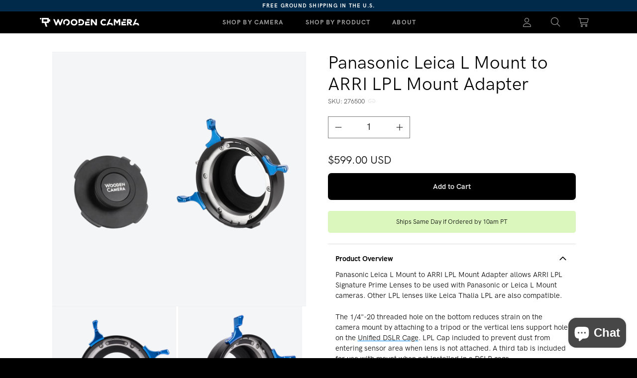

--- FILE ---
content_type: text/css
request_url: https://woodencamera.com/cdn/shop/t/86/assets/cs-instant-search.css?v=173336308867552241981768225947
body_size: 1442
content:
div#bc-instant-search{z-index:2147483648;position:relative}.boost-sd__no-search-result-page{padding-top:1.1rem!important;padding-bottom:1.6rem!important}.boost-sd__no-search-result-page-title{font-weight:400!important}.boost-sd__no-search-result-page-box-heading:before,.boost-sd__no-search-result-page-box-heading:after{content:"";border-top:0px solid #d2d5d8!important;width:50%;min-width:28px;position:relative;transform:translateY(50%)}.boost-sd__no-search-result-page-box-heading{text-align:center;margin-top:60px;margin-bottom:min(1.6rem,32px)!important;display:flex}.boost-sd__toolbar-content{display:flex;border-bottom:none;padding-bottom:0!important}.boost-sd__sorting-option{font-size:min(14px,.7rem)}.boost-sd__sorting-button{line-height:.75rem!important}.boost-sd__filter-tree-wrapper{padding-top:0!important;padding-bottom:min(24px,1.2rem)!important;padding-right:0}.boost-sd__filter-tree-horizontal-option-list{padding-top:min(16px,.8rem)!important;padding-bottom:min(16px,.8rem)!important;padding-left:0;padding-right:0}#boost-sd__search-widget-init-wrapper .boost-sd__suggestion-queries-item-badge{letter-spacing:normal;z-index:1;color:#fff;white-space:nowrap;text-overflow:ellipsis;text-transform:uppercase;max-width:60px;padding:2px 4px;font-size:8px;font-weight:500;line-height:1.25;border-radius:8px;position:absolute;top:4px;left:4px;overflow:hidden;border-radius:8px!important;display:none}.boost-sd__instant-search-product-list .boost-sd__suggestion-queries-item-badge.boost-sd__suggestion-queries-item-badge--sale{display:none!important}#boost-sd__search-widget-init-wrapper .boost-sd__suggestion-queries-item-badge--sale{color:#fff!important}.boost-sd__search-widget-init-wrapper{transition:all .3s ease-out}.search__input.field__input[placeholder]{color:#f4f5f7}.boost-sd__suggestion-queries-link:hover,.boost-sd__suggestion-queries-link:focus,.boost-sd__suggestion-queries-link:visited{color:#222;background-color:transparent!important;border-radius:0!important;outline:none;box-shadow:none!important}.boost-sd__suggestion-queries-item-product--left{float:left;border-radius:2px!important;width:80px;margin-right:16px;display:block;position:relative;overflow:hidden}.boost-sd__suggestion-queries-item-product--right{float:left;width:calc(100% - 96px)!important}.boost-sd__search-widget-init-wrapper{position:fixed!important;overflow:hidden;border-radius:0 0 16px 16px!important;z-index:9999999991!important}h3.boost-sd__header-item.boost-sd__suggestion-queries-header.boost-sd__suggestion-queries-header--popular{font-size:min(.6rem,12px)!important;color:#a2a2a3}h3.boost-sd__header-item.boost-sd__instant-search-product-list-header,h3.boost-sd__header-item.boost-sd__suggestion-queries-header.boost-sd__suggestion-queries-header--pages{font-size:20px!important;text-transform:capitalize;padding-top:min(.4rem,8px)!important;padding-bottom:min(.4rem,8px)!important;padding-right:min(1.2rem,24px)!important;padding-left:min(.5rem,10px)!important}h3.boost-sd__header-item.boost-sd__suggestion-queries-header.boost-sd__suggestion-queries-header--collections,h3.boost-sd__header-item.boost-sd__suggestion-queries-header.boost-sd__suggestion-queries-header--most{font-size:20px!important;text-transform:capitalize;padding-top:min(.4rem,8px)!important;padding-bottom:min(.4rem,8px)!important;padding-right:min(1.2rem,24px)!important;padding-left:min(1.2rem,24px)!important}h3.boost-sd__header-item.boost-sd__suggestion-queries-header,h3.boost-sd__header-item.boost-sd__instant-search-product-list-header{color:#0089fa!important;font-size:16px!important;font-weight:700;line-height:24px!important}h3.boost-sd__header-item.boost-sd__suggestion-queries-header.boost-sd__suggestion-queries-header--pages,h3.boost-sd__header-item.boost-sd__suggestion-queries-header.boost-sd__suggestion-queries-header--collections{border-bottom:1px solid #dcdcde!important;margin-left:24px;margin-right:24px;padding-left:0!important;font-size:16px!important;font-weight:700;line-height:24px!important}.boost-sd__instant-search-results--two-column .boost-sd__suggestion-queries-group:after{background-color:transparent!important}p.boost-sd__no-search-result-desc{color:#000;font-size:min(.8rem,16px)!important}.boost-sd__suggestion-queries-link{font-size:min(.8rem,16px)!important}.boost-sd__suggestion-queries-item-product p{font-size:16px!important;line-height:20px!important;font-weight:400}.boost-sd__refine-by-horizontal-refine-by-item{border-radius:0!important}.boost-sd__refine-by-horizontal-refine-by-value{font-size:min(.8rem,16px)!important}.boost-sd__button.boost-sd__reset-filter-option-button{border-radius:0!important;font-size:min(.8rem,16px)!important}.boost-sd__refine-by-horizontal-refine-by-heading,.boost-sd__refine-by-horizontal-refine-by-item{font-size:min(.7rem,14px)!important}.boost-sd__refine-by-horizontal-refine-by .boost-sd__button{font-size:min(.7rem,14px)!important;border-radius:0;padding-top:min(.25rem,5px)!important;padding-bottom:min(.25rem,5px)!important;padding-right:min(.6rem,12px)!important;padding-left:min(.6rem,12px)!important}.boost-sd__suggestion-queries-group:first-child{position:relative;padding-top:min(1.2rem,24px)!important;padding-bottom:0!important;padding-right:0!important;padding-left:0!important}.boost-sd__suggestion-queries-group{position:relative;padding-top:min(1.2rem,24px)!important;padding-bottom:min(1.2rem,24px)!important;padding-right:0!important;padding-left:0!important}.boost-sd__suggestion-queries-group:after{content:"";position:absolute;display:inline-block;width:auto;height:0px!important;left:24px;right:24px;bottom:0;background-color:transparent}.boost-sd__suggestion-queries-group .boost-sd__suggestion-queries-item{padding:0!important}.boost-sd__suggestion-queries-group .boost-sd__suggestion-queries-item{padding-top:min(.4rem,8px)!important}.boost-sd__suggestion-queries-group .boost-sd__suggestion-queries-item{padding-top:min(.4rem,8px)!important;padding-bottom:min(0,0)!important;padding-right:0!important;padding-left:min(.8rem,16px)!important}.cs-boost__instant-search-results-group{padding:min(.7rem,14px)}.boost-sd__view-all a.boost-sd__view-all-link{letter-spacing:normal;color:#121212;background-color:transparent;height:100%;margin:0;font-size:16px;font-weight:400;line-height:24px;text-decoration:none;display:block;border-top:1px solid var(--Gray-Gray-2, #dcdcde)!important;box-shadow:unset}.boost-sd__view-all a.boost-sd__view-all-link:hover{border-top:1px solid var(--Gray-Gray-3, #a2a2a3);background-color:#dcdcde}.boost-sd__view-all a.boost-sd__view-all-link:active{border-top:1px solid var(--Gray-Gray-2, #dcdcde);color:#f4f5f7;background-color:#545454}.boost-sd__view-all-text{font-size:16px;font-weight:400;line-height:24px}.boost-sd__suggestion-queries-group .boost-sd__suggestion-queries-item a{padding-top:min(.4rem,8px)!important;padding-bottom:min(.4rem,8px)!important;padding-right:min(1.2rem,24px)!important;padding-left:min(.4rem,8px)!important;font-size:16px!important;font-weight:400;line-height:20px!important;color:#121212}.boost-sd__suggestion-queries-group a.boost-sd__suggestion-queries-link .boost-sd__suggestion-queries-item .boost-sd__suggestion-queries-item-title{border-top-left-radius:2px!important;border-bottom-left-radius:2px!important}.boost-sd__suggestion-queries-group a.boost-sd__suggestion-queries-link:hover{text-decoration:underline;text-decoration-thickness:10%;text-decoration-color:#008cff}.boost-sd__suggestion-queries-group a.boost-sd__suggestion-queries-link:active{color:#a2a2a3!important;text-decoration:underline;text-decoration-thickness:10%;text-decoration-color:#62b6fb}.boost-sd__instant-search-product-list a.boost-sd__suggestion-queries-item-link .boost-sd__suggestion-queries-item-product{border-top-left-radius:2px!important;border-bottom-left-radius:2px!important;text-decoration:none;border:none}.boost-sd__instant-search-product-list a.boost-sd__suggestion-queries-item-link:hover .boost-sd__suggestion-queries-item-title{text-decoration:underline;text-decoration-thickness:10%;text-decoration-color:#008cff}.boost-sd__instant-search-product-list a.boost-sd__suggestion-queries-item-link:active .boost-sd__suggestion-queries-item-title{color:#a2a2a3!important;text-decoration:underline;text-decoration-thickness:10%;text-decoration-color:#62b6fb}.boost-sd__g-scrollable{overflow:auto;background-color:#fff;border-right:1px solid #dcdcde}.boost-sd__suggestion-queries-item-img{background-color:#f4f5f7;border-radius:2px!important;image-rendering:-webkit-optimize-contrast;transform:translateZ(1px)}.boost-sd__view-all,.boost-sd__instant-search-results--two-column.boost-sd__instant-search-results--product-type-list.boost-sd__instant-search-results--product-per-row-2 .boost-sd__instant-search-column--products{background-color:#fff!important}.boost-sd__suggestion-queries-group .boost-sd__suggestion-queries-item{padding:0}.boost-sd__instant-search-results--two-column.boost-sd__instant-search-column--others,.boost-sd__instant-search-results--two-column .boost-sd__instant-search-column.boost-sd__suggestion-queries-item--product:hover,.boost-sd__instant-search-results--two-column.boost-sd__instant-search-autocomplete.boost-sd__instant-search-no-product,.boost-sd__instant-search-results--two-column .boost-sd__instant-search-column .boost-sd__suggestion-queries-item--product:hover,.boost-sd__suggestion-queries-item--product:hover,li.boost-sd__suggestion-queries-item.boost-sd__suggestion-queries-item--product{background-color:transparent!important}.boost-sd__suggestion-queries-list{border-radius:0!important;width:100%;margin:0;padding:0;list-style:none;overflow:hidden}.boost-sd__instant-search-results--two-column.boost-sd__instant-search-results--product-type-grid .boost-sd__suggestion-queries-item-product--left:before,.boost-sd__instant-search-results--two-column.boost-sd__instant-search-results--product-type-list .boost-sd__suggestion-queries-item-product--left:before{padding-top:100%!important}.boost-sd__suggestion-queries-item .boost-sd__suggestion-queries-item-title{color:#121212!important;text-transform:none;font-size:16px!important;font-weight:400;line-height:20px!important}.boost-sd__suggestion-queries-item .boost-sd__suggestion-queries-item-sku{color:#a2a2a3!important;font-size:12px!important;font-weight:500;line-height:16px!important}a.boost-sd__suggestion-queries-item-link{display:flex;align-items:center}@media (max-width: 767px){.boost-sd__no-search-result-page-empty{padding:0 1rem}.boost-sd__no-search-result-page-heading{padding-left:0!important;padding-right:0!important}.boost-sd__no-search-result-page{padding:1.1rem 0rem 1.5rem!important}.boost-sd__filter-tree-wrapper{padding-top:0!important;padding-bottom:min(16px,1rem)!important;padding-left:0;padding-right:0}.boost-sd__header-item{letter-spacing:normal;margin:0;padding:0;font-size:12px;font-weight:600;line-height:inherit}.boost-sd__instant-search-results--product-type-grid .boost-sd__suggestion-queries-item-product--left{width:100%;max-width:176px;margin-bottom:8px!important;max-height:176px;margin-right:0}.boost-sd__suggestion-queries-item-img{border-radius:2px;background-color:#f4f5f7}.boost-sd__instant-search-results--mobile .boost-sd__suggestion-queries-group,.boost-sd__instant-search-results--mobile .boost-sd__instant-search-product-list{margin-bottom:0;padding:0}.boost-sd__suggestion-queries-group{position:relative;padding-top:0!important;padding-bottom:0!important;padding-right:min(0rem,0px)!important;padding-left:min(0rem,0px)!important}h3.boost-sd__header-item.boost-sd__instant-search-product-list-header{padding-top:min(.4rem,10px)!important;text-align:left}h3.boost-sd__header-item.boost-sd__suggestion-queries-header.boost-sd__suggestion-queries-header--pages{text-transform:capitalize;padding-top:min(.4rem,8px)!important;border-bottom:none!important;padding-right:0!important;padding-left:0!important}.boost-sd__instant-search-product-list h3.boost-sd__header-item.boost-sd__instant-search-product-list-header{text-transform:capitalize;padding-top:min(.4rem,8px)!important;padding-bottom:min(.4rem,8px)!important;padding-right:min(1.2rem,24px)!important;padding-left:min(1.2rem,24px)!important}h3.boost-sd__header-item.boost-sd__suggestion-queries-header.boost-sd__suggestion-queries-header--collections,h3.boost-sd__header-item.boost-sd__suggestion-queries-header.boost-sd__suggestion-queries-header--most{font-size:1rem!important;text-transform:capitalize;padding-top:min(.4rem,8px)!important;padding-bottom:min(.4rem,8px)!important;padding-right:min(1.2rem,24px)!important}.boost-sd__instant-search-results--mobile .boost-sd__suggestion-queries-group,.boost-sd__instant-search-results--mobile .boost-sd__instant-search-product-list{margin-bottom:0!important;padding:0!important;background-color:#f4f5f7!important}.boost-sd__product-item .boost-sd__product-title{color:var(--Gray-Gray-9, #121212)!important;font-size:16px!important;font-weight:400;line-height:24px!important}.boost-sd__suggestion-queries-item .boost-sd__suggestion-queries-item-sku{color:#a2a2a3!important;font-size:12px!important;font-weight:500;line-height:16px!important}.boost-sd__product-item .boost-sd__suggestion-queries-item-sku{color:var(--Gray-Gray-3, #a2a2a3)!important;font-size:12px!important;font-weight:500;line-height:16px!important}a.boost-sd__suggestion-queries-item-link{display:flex;flex-direction:column;align-items:flex-start}.boost-sd__instant-search-results--product-type-grid .boost-sd__suggestion-queries-item-product--right{width:100%!important}.boost-sd__instant-search-results--mobile-style1 .boost-sd__instant-search-product-list-items,.boost-sd__instant-search-results--mobile-style2{background-color:#fff;padding:0 8px}h3.boost-sd__header-item.boost-sd__suggestion-queries-header.boost-sd__suggestion-queries-header--pages,h3.boost-sd__header-item.boost-sd__suggestion-queries-header.boost-sd__suggestion-queries-header--collections,h3.boost-sd__header-item.boost-sd__suggestion-queries-header.boost-sd__suggestion-queries-header--most{color:var(--Blue-Blue-3, #dcdcde);margin:0;font-size:16px;font-weight:700;line-height:24px;text-align:left;background-color:#f4f5f7;padding-top:min(1.2rem,24px)!important;border-bottom:1px solid #dcdcde!important;margin-right:min(1.2rem,24px)!important;margin-left:min(1.2rem,24px)!important}.boost-sd__instant-search-results--mobile .boost-sd__suggestion-queries-group:last-child{padding-bottom:16px!important;background-color:#f4f5f7}.boost-sd__suggestion-queries-group .boost-sd__suggestion-queries-item{padding-left:0!important;border:0!important}.boost-sd__suggestion-queries-group .boost-sd__suggestion-queries-item:last-child{padding-left:0!important;border:0!important}.boost-sd__suggestion-queries-item--mobile-style1{background-color:#fff;box-shadow:none!important}.boost-sd__suggestion-queries-item--mobile-style1:last-child{box-shadow:none!important}.boost-sd__suggestion-queries-link:hover,.boost-sd__suggestion-queries-link:focus,.boost-sd__suggestion-queries-link:visited{border-radius:0!important}.boost-sd__suggestion-queries-group .boost-sd__suggestion-queries-item a{padding-top:min(.8rem,16px)!important;padding-bottom:min(.8rem,16px)!important;padding-right:0!important;padding-left:min(1.2rem,24px)!important;font-size:14px!important;font-weight:400;line-height:16px!important;color:#121212}.boost-sd__instant-search-results--mobile .boost-sd__suggestion-queries-group,.boost-sd__instant-search-results--mobile .boost-sd__instant-search-product-list{margin-bottom:10px;padding:0 8px;padding-left:0!important;border:0!important}.boost-sd__instant-search-results--mobile .boost-sd__instant-search-product-list:first-child .boost-sd__header-item{background-color:#fff!important}.boost-sd__suggestion-queries-item--mobile-style1{background-color:transparent!important;box-shadow:none!important}.boost-sd__instant-search-product-list .boost-sd__suggestion-queries-item-badge.boost-sd__suggestion-queries-item-badge--sale{display:none!important}.boost-sd__suggestion-queries-item-badge{letter-spacing:normal;z-index:1;color:#fff;white-space:nowrap;text-overflow:ellipsis;text-transform:uppercase;max-width:60px;padding:2px 4px;font-size:8px;font-weight:500;line-height:1.25;border-radius:8px;position:absolute;top:4px;left:4px;overflow:hidden;border-radius:8px!important}.boost-sd__suggestion-queries-item-badge--sale{color:#fff!important}.boost-sd__sorting-option{font-size:min(16px,1rem)}a:hover{color:initial;background-color:initial;text-decoration:none;text-decoration-color:initial}.boost-sd__suggestion-queries-link:hover,.boost-sd__suggestion-queries-link:focus,.boost-sd__suggestion-queries-link:visited{color:initial;background-color:transparent!important;border-radius:0!important;outline:none;box-shadow:none!important}.boost-sd__view-all a.boost-sd__view-all-link:hover{border-top:initial;background-color:initial}.boost-sd__suggestion-queries-group a.boost-sd__suggestion-queries-link:hover{text-decoration:initial;text-decoration-thickness:0;text-decoration-color:initial}.boost-sd__instant-search-product-list a.boost-sd__suggestion-queries-item-link .boost-sd__suggestion-queries-item-product{border-top-left-radius:2px!important;border-bottom-left-radius:2px!important;text-decoration:none;border:none}.boost-sd__instant-search-product-list a.boost-sd__suggestion-queries-item-link:hover .boost-sd__suggestion-queries-item-title{text-decoration:initial;text-decoration-thickness:0;text-decoration-color:initial}.boost-sd__view-all a.boost-sd__view-all-link{letter-spacing:normal;color:#121212;background-color:transparent;height:100%;margin:0;font-size:14px;font-weight:400;line-height:16px;text-decoration:none;display:block;border-top:1px solid var(--Gray-Gray-2, #dcdcde)!important;box-shadow:unset}.boost-sd__view-all-text{font-size:14px;font-weight:400;line-height:16px}.boost-sd__instant-search-results--mobile-style1.boost-sd__instant-search-results--product-type-grid .boost-sd__suggestion-queries-item-product--left:before{padding-top:100%!important}.boost-sd__suggestion-queries-item--product{box-shadow:none;border-radius:4px;padding:12px inherit 24px inherit!important}}
/*# sourceMappingURL=/cdn/shop/t/86/assets/cs-instant-search.css.map?v=173336308867552241981768225947 */


--- FILE ---
content_type: text/css
request_url: https://woodencamera.com/cdn/shop/t/86/assets/component-price.css?v=176015646286843814401764739354
body_size: -8
content:
.tooltip-inner{max-width:19rem!important}.price>*{display:inline-block;vertical-align:top}.price.price--unavailable{visibility:hidden}.price--end{text-align:left;padding-left:9.9rem!important}.price .price-item{display:inline-block}.price:not(.price--show-badge) .price-item--last:last-of-type{margin:0!important}.price--sold-out .price__availability,.price__regular{display:block}.price__tariff{display:flex;justify-content:start;align-items:center;gap:2px;flex-direction:row;font-size:var(--caption-base-reg-font-size, .6rem);font-style:normal;font-weight:500;line-height:var(--caption-base-reg-line-height, .8rem)}.price__circle__question{cursor:pointer;font-family:"Font Awesome 6 Pro";width:16px;height:16px;flex-shrink:0;display:flex;color:#a2a2a3;justify-content:center;align-items:center}.price__tooltip-wrapper{position:relative;display:inline-block}.price__tooltip-text{position:absolute;bottom:125%;left:50%;opacity:0;width:17rem;visibility:hidden;text-align:center;padding:.8rem 1.1rem;border-radius:8px;background:#333;color:#fff;-webkit-backdrop-filter:blur(5px);backdrop-filter:blur(5px);transform:translate(-50%);z-index:10;transition:opacity .3s;font-size:var(--body-xs-reg-font-size, .7rem);font-style:normal;font-weight:400;line-height:var(--body-xs-reg-line-height, .8rem)}.price__tooltip-text:after{content:"";position:absolute;top:100%;left:50%;margin-left:-5px;border-width:5px;border-style:solid;border-color:#333 transparent transparent transparent}.cart__items .price__tooltip-text,.cart__footer .price__tooltip-text{position:absolute;bottom:125%;left:50%;opacity:0;width:17rem;visibility:hidden;text-align:center;padding:.8rem 1.1rem;border-radius:8px;background:#333;color:#fff;-webkit-backdrop-filter:blur(5px);backdrop-filter:blur(5px);transform:translate(-90%);z-index:10;transition:opacity .3s;font-size:var(--body-xs-reg-font-size, .7rem);font-style:normal;font-weight:400;line-height:var(--body-xs-reg-line-height, .8rem)}.cart__items .price__tooltip-text:after,.cart__footer .price__tooltip-text:after{content:"";position:absolute;top:100%;left:90%;margin-left:-5px;border-width:5px;border-style:solid;border-color:#333 transparent transparent transparent}.price__tooltip-wrapper:hover .price__tooltip-text{visibility:visible;opacity:1}.price__sale,.price__availability,.price .price__badge-sale,.price .price__badge-sold-out,.price--on-sale .price__regular,.price--on-sale .price__availability{display:none}.price--sold-out .price__badge-sold-out,.price--on-sale .price__badge-sale,.volume-pricing--sale-badge .price__badge-sale{display:inline-block}.volume-pricing--sale-badge .price__badge-sale{margin-left:.5rem}.price--on-sale .price__sale{display:initial;flex-direction:row;flex-wrap:wrap}.price--center{display:initial;justify-content:center}.price--on-sale .price-item--regular{text-decoration:line-through;color:rgba(var(--color-foreground),.75);font-size:1.3rem}.unit-price{display:block}
/*# sourceMappingURL=/cdn/shop/t/86/assets/component-price.css.map?v=176015646286843814401764739354 */


--- FILE ---
content_type: text/css
request_url: https://cdn.boostcommerce.io/widget-integration/theme/customization/woodencamera1.myshopify.com/FDh0c_sNxr/customization-1746466854512.css
body_size: 219
content:
/*********************** Custom css for Boost AI Search & Discovery  ************************//*********************** Custom css for Boost AI Search & Discovery  ************************/
.boost-sd__search-widget-init-enabled
  section#shopify-section-template--17192743076018__53983e9d-fdd4-4769-95be-abd0cf1628e8 {
  background: #fff;
}
.boost-sd__product-image-wrapper--has-second-image:hover
  .boost-sd__product-image-img--main {
  opacity: 0;
}
.boost-sd__product-image-img {
  object-fit: contain;
}
@media only screen and (min-width: 576px) {
  .boost-sd__product-item-list-view-layout-image {
    flex: 250px;
    width: auto;
    max-width: 250px;
  }
  .boost-sd__product-item-list-view-layout-info-group {
    max-width: calc(100% - 250px);
  }
}

.boost-sd__product-label.boost-sd__product-label--text.boost-sd__product-label--capsule.boost-sd__product-label--new {
  color: #000;
  background-color: #6fd904;
}
.boost-sd__product-label.boost-sd__product-label--text.boost-sd__product-label--capsule.boost-sd__product-label--refurbished {
  color: #fff;
  background-color: #0089fa;
}
.boost-sd__product-label.boost-sd__product-label--text.boost-sd__product-label--capsule.boost-sd__product-label--best-seller {
  color: #000;
  background-color: #fac402;
}
.boost-sd__product-label.boost-sd__product-label--text.boost-sd__product-label--capsule.boost-sd__product-label--coming-soon {
  color: #000;
  background-color: #000000;
}
.boost-sd__product-label.boost-sd__product-label--text.boost-sd__product-label--capsule.boost-sd__product-label--b-stock {
  color: #000;
  background-color: #003866;
}
.boost-sd__toolbar-container {
  display: unset !important;
}


@media only screen and (max-width: 991px) {
    .boost-sd__button-text-x--clear-style1 {
        width: 44px;
        height: 44px;
        position: absolute;
        right: 48px !important;
    }
}

--- FILE ---
content_type: text/javascript; charset=utf-8
request_url: https://woodencamera.com/products/panasonic-leica-l-mount-to-arri-lpl-mount-adapter.js
body_size: 1823
content:
{"id":4631150723165,"title":"Panasonic Leica L Mount to ARRI LPL Mount Adapter","handle":"panasonic-leica-l-mount-to-arri-lpl-mount-adapter","description":"\u003cp\u003ePanasonic Leica L Mount to ARRI LPL Mount Adapter allows ARRI LPL Signature Prime Lenses to be used with Panasonic or Leica L Mount cameras. Other LPL lenses like Leica Thalia LPL are also compatible.\u003c\/p\u003e\n\n\u003cp\u003eThe 1\/4\"-20 threaded hole on the bottom reduces strain on the camera mount by attaching to a tripod or the vertical lens support hole on the \u003ca href=\"\/products\/unified-dslr-cage-small\" data-sku=\"243600\" target=\"_blank\" rel=\"noopener noreferrer\"\u003eUnified DSLR Cage\u003c\/a\u003e. LPL Cap included to prevent dust from entering sensor area when lens is not attached. A third tab is included for use with mount when not installed in a DSLR cage.\u003c\/p\u003e\n\n\u003cp\u003eIn our factory, we set the flange focus using collimation tools. You only need to adjust the shims should you find that your camera is out of calibration. The adapter is shimmable by loosening six socket cap screws around the collar area, separating the two sections, and adding color-coded shims of various thicknesses. Back focus should be checked using collimation tools or a wide lens focused to infinity.\u003c\/p\u003e\n\n\u003cp\u003e\u003ca href=\"https:\/\/www.abelcine.com\/buy\/lenses-accessories\/lens-mount-adapters\/arri-pl-to-lpl-mount-adapter\" target=\"_blank\" title=\"Arri LPL Adapter\" rel=\"noopener noreferrer\"\u003eARRI's LPL to PL Adapter\u003c\/a\u003e is also compatible, allowing easy change from standard PL lenses to LPL lenses. LPL Mount is passive and does not communicate lens data to the camera.\u003c\/p\u003e\n\n\u003cp\u003e\u003cu\u003eShim Set (stackable to achieve necessary thickness)\u003c\/u\u003e\u003cbr\u003e\nSilver .0127mm (0.0005\")\u003cbr\u003e\nAmber .0254mm (0.001\")\u003cbr\u003e\nPurple .0381mm (0.0015\")\u003cbr\u003e\nRed .0508mm (0.002\")\u003cbr\u003e\nGreen .0762mm (0.003\")\u003cbr\u003e\nTan .1016mm (0.004\")\u003cbr\u003e\nBlue .127mm (0.005\")\u003c\/p\u003e\n\n\u003cp\u003e\u003cu\u003eSpecifications:\u003c\/u\u003e\u003cbr\u003e\nWeight: 216g (0.5 lbs)\u003cbr\u003e\nDimensions: 81.8 x 81.8 x 46.5 mm (3.2 x 3.2 x 1.8 in)\u003c\/p\u003e","published_at":"2020-04-23T09:16:39-05:00","created_at":"2020-04-15T15:17:51-05:00","vendor":"Wooden Camera","type":"Camera Support","tags":["ACCESSORIES: Lens Support","All Products (minus B-Stock)","Lens Mount","lens support","lpl","lpl adapter","PANASONIC","panasonic lens adapter","panasonic lens support","PANASONIC: New Releases (Panasonic)","PANASONIC: View All (Panasonic)","PANASONIC: Wooden Camera Panasonic Accessories","pl adapter","spo-disabled"],"price":59900,"price_min":59900,"price_max":59900,"available":true,"price_varies":false,"compare_at_price":null,"compare_at_price_min":0,"compare_at_price_max":0,"compare_at_price_varies":false,"variants":[{"id":32260865949789,"title":"Default Title","option1":"Default Title","option2":null,"option3":null,"sku":"276500","requires_shipping":true,"taxable":true,"featured_image":null,"available":true,"name":"Panasonic Leica L Mount to ARRI LPL Mount Adapter","public_title":null,"options":["Default Title"],"price":59900,"weight":454,"compare_at_price":null,"inventory_management":null,"barcode":"606184858835","quantity_rule":{"min":1,"max":null,"increment":1},"quantity_price_breaks":[],"requires_selling_plan":false,"selling_plan_allocations":[]}],"images":["\/\/cdn.shopify.com\/s\/files\/1\/0017\/8985\/3769\/files\/276500-Panasonic-Leica-L-Mount-to-ARRI-LPL-Mount-Adapter-11.png?v=1764985283","\/\/cdn.shopify.com\/s\/files\/1\/0017\/8985\/3769\/files\/276500-Panasonic-Leica-L-Mount-to-ARRI-LPL-Mount-Adapter-21.png?v=1764985283","\/\/cdn.shopify.com\/s\/files\/1\/0017\/8985\/3769\/files\/276500-Panasonic-Leica-L-Mount-to-ARRI-LPL-Mount-Adapter-31.png?v=1764985283","\/\/cdn.shopify.com\/s\/files\/1\/0017\/8985\/3769\/files\/276500-Panasonic-Leica-L-Mount-to-ARRI-LPL-Mount-Adapter-41.png?v=1764985268"],"featured_image":"\/\/cdn.shopify.com\/s\/files\/1\/0017\/8985\/3769\/files\/276500-Panasonic-Leica-L-Mount-to-ARRI-LPL-Mount-Adapter-11.png?v=1764985283","options":[{"name":"Title","position":1,"values":["Default Title"]}],"url":"\/products\/panasonic-leica-l-mount-to-arri-lpl-mount-adapter","media":[{"alt":null,"id":30519320117341,"position":1,"preview_image":{"aspect_ratio":1.0,"height":2236,"width":2236,"src":"https:\/\/cdn.shopify.com\/s\/files\/1\/0017\/8985\/3769\/files\/276500-Panasonic-Leica-L-Mount-to-ARRI-LPL-Mount-Adapter-11.png?v=1764985283"},"aspect_ratio":1.0,"height":2236,"media_type":"image","src":"https:\/\/cdn.shopify.com\/s\/files\/1\/0017\/8985\/3769\/files\/276500-Panasonic-Leica-L-Mount-to-ARRI-LPL-Mount-Adapter-11.png?v=1764985283","width":2236},{"alt":null,"id":30519320150109,"position":2,"preview_image":{"aspect_ratio":1.0,"height":2236,"width":2236,"src":"https:\/\/cdn.shopify.com\/s\/files\/1\/0017\/8985\/3769\/files\/276500-Panasonic-Leica-L-Mount-to-ARRI-LPL-Mount-Adapter-21.png?v=1764985283"},"aspect_ratio":1.0,"height":2236,"media_type":"image","src":"https:\/\/cdn.shopify.com\/s\/files\/1\/0017\/8985\/3769\/files\/276500-Panasonic-Leica-L-Mount-to-ARRI-LPL-Mount-Adapter-21.png?v=1764985283","width":2236},{"alt":null,"id":30519320182877,"position":3,"preview_image":{"aspect_ratio":1.0,"height":2236,"width":2236,"src":"https:\/\/cdn.shopify.com\/s\/files\/1\/0017\/8985\/3769\/files\/276500-Panasonic-Leica-L-Mount-to-ARRI-LPL-Mount-Adapter-31.png?v=1764985283"},"aspect_ratio":1.0,"height":2236,"media_type":"image","src":"https:\/\/cdn.shopify.com\/s\/files\/1\/0017\/8985\/3769\/files\/276500-Panasonic-Leica-L-Mount-to-ARRI-LPL-Mount-Adapter-31.png?v=1764985283","width":2236},{"alt":null,"id":30480910712925,"position":4,"preview_image":{"aspect_ratio":1.778,"height":2160,"width":3840,"src":"https:\/\/cdn.shopify.com\/s\/files\/1\/0017\/8985\/3769\/files\/preview_images\/Mount_Adapters_Thumbnail_v3.jpg?v=1765588310"},"aspect_ratio":1.77,"external_id":"lGREUbAgRGg","host":"youtube","media_type":"external_video"},{"alt":null,"id":30519320215645,"position":5,"preview_image":{"aspect_ratio":1.0,"height":2236,"width":2236,"src":"https:\/\/cdn.shopify.com\/s\/files\/1\/0017\/8985\/3769\/files\/276500-Panasonic-Leica-L-Mount-to-ARRI-LPL-Mount-Adapter-41.png?v=1764985268"},"aspect_ratio":1.0,"height":2236,"media_type":"image","src":"https:\/\/cdn.shopify.com\/s\/files\/1\/0017\/8985\/3769\/files\/276500-Panasonic-Leica-L-Mount-to-ARRI-LPL-Mount-Adapter-41.png?v=1764985268","width":2236}],"requires_selling_plan":false,"selling_plan_groups":[]}